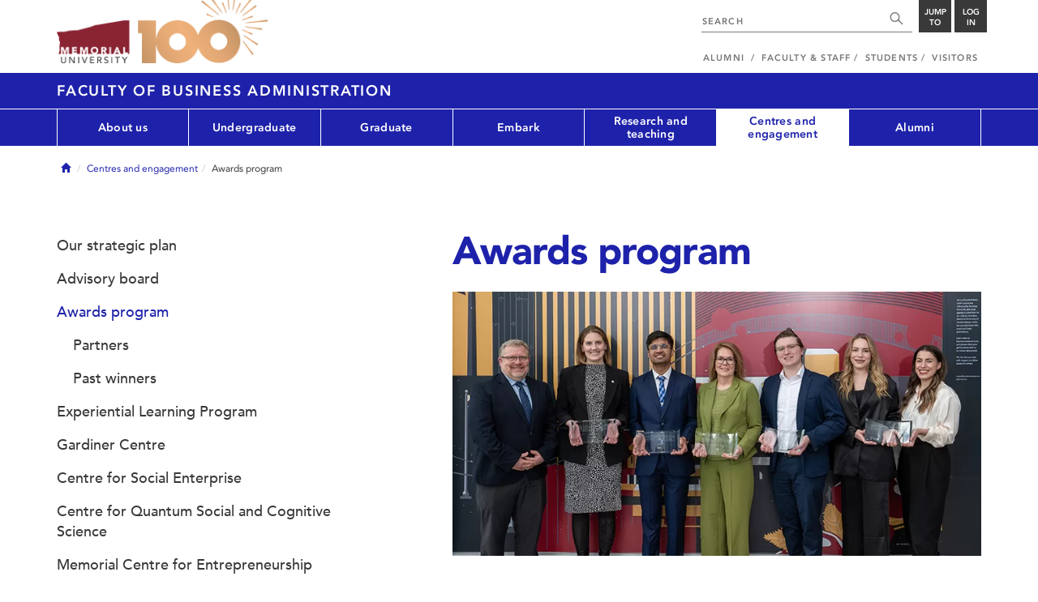

--- FILE ---
content_type: text/html; charset=UTF-8
request_url: https://mun.ca/business/centres-and-engagement/awards-program/
body_size: 9595
content:
<!DOCTYPE html >
<html lang="en-CA"
 prefix="og: http://ogp.me/ns# fb: http://ogp.me/ns/fb# foaf: http://xmlns.com/foaf/0.1/ dc: http://purl.org/dc/elements/1.1/"
 vocab="http://schema.org/"
 itemscope="" itemtype="http://schema.org/WebPage">

<head>
 <meta charset="utf-8"/>
<meta http-equiv="Content-type" content="text/html; charset=utf-8"/>
<meta http-equiv="X-UA-Compatible" content="IE=edge">
<meta name="viewport" content="width=device-width, initial-scale=1">
<link rel="canonical" href="https://mun.ca/business/centres-and-engagement/awards-program/"/>



 <script>(function (w, d, s, l, i) {
 w[l] = w[l] || [];
 w[l].push({
 'gtm.start': new Date().getTime(), event: 'gtm.js'
 });
 var f = d.getElementsByTagName(s)[0],
 j = d.createElement(s), dl = l != 'dataLayer' ? '&l=' + l : '';
 j.async = true;
 j.src =
 'https://www.googletagmanager.com/gtm.js?id=' + i + dl;
 f.parentNode.insertBefore(j, f);
 })(window, document, 'script', 'dataLayer', 'GTM-TB37L6');</script>

<title>Awards program | Faculty of Business Administration | Memorial University of
 Newfoundland</title>

<link rel="preload" href="https://www.mun.ca/appinclude/stratum/js/bowser.js?id=b1c67ec783de3038f2624bfa60b86643&x-stratum-cacheable-asset=1" as="script">
<link rel="preload" href="https://www.mun.ca/appinclude/stratum/js/jquery-bundle.js?id=c25ccce2e4c696de405a19bb617e33ef&x-stratum-cacheable-asset=1" as="script">
<link rel="preload" href="https://www.mun.ca/appinclude/stratum/js/app.js?id=42f847eca8d3c1d4e2f7c5dcbc75fbf8&x-stratum-cacheable-asset=1" as="script">
<link rel="preload" href="https://www.mun.ca/appinclude/stratum/css/app.css?id=cd8e0594519a3fa82167edd3abae0f47&x-stratum-cacheable-asset=1" as="style">
<link rel="preload" href="https://www.mun.ca/appinclude/stratum/css/bottom.css?id=1cb694a66fb44a1e90b5178806c4ff96&x-stratum-cacheable-asset=1" as="style">
<link rel="preload" href="https://www.mun.ca/appinclude/stratum-sites/production/business/resources/css/site.css?id=1729086544&x-stratum-cacheable-asset=1" as="style">
<link rel="preload" href="https://www.mun.ca/appinclude/stratum/images/MUN_Logo_Tagline_RGB.png?5d9aacec60306618ddc2e7b5801b7673" as="image" >
<link rel="preload" href="https://www.mun.ca/appinclude/stratum/images/MUN_Logo_RGB.png?1e058e0f542b9b6d1b14a96c150cb0c6" as="image" >
<link rel="preload" href="https://www.mun.ca/appinclude/stratum/images/mun-100-masthead-logo.png?601f2833b7cd6b81024de65e5a57f986" as="image" >
<link rel="preload" href="https://www.mun.ca/appinclude/stratum/fonts/7147ec3a-8ff8-4ec9-8c5c-bd1571dc6ae6.woff2?074cfd4a4adbcfd11ebf4a50b0e83601" as="font" type="font/woff2" crossorigin="anonymous">
<link rel="preload" href="https://www.mun.ca/appinclude/stratum/fonts/icomoon.woff2?2799c2b799b9977e2f34ed509472c0a4" as="font" type="font/woff2" crossorigin="anonymous">
<link rel="preload" href="https://www.mun.ca/appinclude/stratum/fonts/2cac77ec-9bc0-4ee7-87e4-27650190744f.woff2?b88cd394783954e4599ae801d3a73aa6" as="font" type="font/woff2" crossorigin="anonymous">
<link rel="preload" href="https://www.mun.ca/appinclude/stratum/fonts/5a05cf7f-f332-456f-ae67-d8c26e0d35b3.woff2?de4f67b8545dc903765d53b0346df833" as="font" type="font/woff2" crossorigin="anonymous">
<link rel="preload" href="https://www.mun.ca/appinclude/stratum/fonts/b9ebb19d-88c1-4cbd-9baf-cf51972422ec.woff2?dd3441203c41f450912336d7f356115f" as="font" type="font/woff2" crossorigin="anonymous">
<link rel="preload" href="https://www.mun.ca/appinclude/stratum/fonts/c4352a95-7a41-48c1-83ce-d8ffd2a3b118.woff2?7ef7482c33eafdf91cb366853e3a4c4c" as="font" type="font/woff2" crossorigin="anonymous">

<meta name="copyright" content="Copyright (c) 2021 Memorial University of Newfoundland">
<meta name="title" content="Awards program | Faculty of Business Administration | Memorial University of Newfoundland">



 <meta name="keywords" content="business, awards, Gardiner, entrepreneur, Memorial">
 <meta name="description" content="The Faculty of Business Administration celebrates outstanding alumni, entrepreneurs and students with its annual achievement awards.">



<meta name="generator" content="Terminal Four"/>
<meta property="og:url" content="https://mun.ca/business/centres-and-engagement/awards-program/"/>
<meta property="og:type" content="website"/>
<meta property="og:locale" content="en_CA"/>
<meta property="og:site_name" content="Memorial University of Newfoundland"/>
<meta property="og:title" content="Faculty of Business Administration annual achievement awards"/>
<meta property="og:description" content="The Faculty of Business Administration celebrates outstanding alumni, entrepreneurs and students with its annual achievement awards."/>
<meta property="og:image" content="https://www.mun.ca/appinclude/stratum/images/social-media-default-icon.jpg?92048c39b648897691cd44b1aa982d3c&x-stratum-cacheable-asset=1"/>
<meta name="twitter:domain" content="www.mun.ca"/>
<meta name="twitter:title" content="Faculty of Business Administration annual achievement awards"/>
<meta name="twitter:description" content="The Faculty of Business Administration celebrates outstanding alumni, entrepreneurs and students with its annual achievement awards."/>
<meta name="twitter:card" content="summary_large_image"/>
<meta name="twitter:card" content="summary_large_image"/>
<meta name="twitter:image" content="https://www.mun.ca/appinclude/stratum/images/social-media-default-icon.jpg?92048c39b648897691cd44b1aa982d3c&x-stratum-cacheable-asset=1"/>

<script type="application/ld+json"> {
 "@context": "http://schema.org",
 "@type": "CollegeOrUniversity",
 "name": "Memorial University of Newfoundland",
 "url": "http://www.mun.ca",
 "sameAs": [
 "http://www.facebook.com/MemorialUniversity",
 "http://twitter.com/memorialu",
 "http://instagram.com/memorialuniversity",
 "http://www.youtube.com/user/MemorialUVideos",
 "http://memorialfutureu.tumblr.com/"
 ],
 "logo": "https://www.mun.ca/appinclude/stratum/images/gkg-mun-logo.jpg?8726997c62e4a5dbf8247b8c9adf4abc&x-stratum-cacheable-asset=1",
 "image": "https://www.mun.ca/appinclude/stratum/images/MUN_Logo_RGB.png?1e058e0f542b9b6d1b14a96c150cb0c6&x-stratum-cacheable-asset=1"
 }

</script>  <link rel="apple-touch-icon" sizes="57x57" href="/appinclude/stratum/favicon/apple-touch-icon-57x57.png">
<link rel="apple-touch-icon" sizes="114x114" href="/appinclude/stratum/favicon/apple-touch-icon-114x114.png">
<link rel="apple-touch-icon" sizes="72x72" href="/appinclude/stratum/favicon/apple-touch-icon-72x72.png">
<link rel="apple-touch-icon" sizes="144x144" href="/appinclude/stratum/favicon/apple-touch-icon-144x144.png">
<link rel="apple-touch-icon" sizes="60x60" href="/appinclude/stratum/favicon/apple-touch-icon-60x60.png">
<link rel="apple-touch-icon" sizes="120x120" href="/appinclude/stratum/favicon/apple-touch-icon-120x120.png">
<link rel="apple-touch-icon" sizes="76x76" href="/appinclude/stratum/favicon/apple-touch-icon-76x76.png">
<link rel="apple-touch-icon" sizes="152x152" href="/appinclude/stratum/favicon/apple-touch-icon-152x152.png">
<link rel="apple-touch-icon" sizes="180x180" href="/appinclude/stratum/favicon/apple-touch-icon-180x180.png">
<link rel="icon" type="image/png" href="/appinclude/stratum/favicon/favicon-192x192.png" sizes="192x192">
<link rel="icon" type="image/png" href="/appinclude/stratum/favicon/favicon-160x160.png" sizes="160x160">
<link rel="icon" type="image/png" href="/appinclude/stratum/favicon/favicon-96x96.png" sizes="96x96">
<link rel="icon" type="image/png" href="/appinclude/stratum/favicon/favicon-16x16.png" sizes="16x16">
<link rel="icon" type="image/png" href="/appinclude/stratum/favicon/favicon-32x32.png" sizes="32x32">
<meta name="msapplication-TileColor" content="#ffffff">
<meta name="msapplication-TileImage" content="/appinclude/stratum/favicon/mstile-144x144.png"> <link rel="stylesheet" type="text/css" href="https://www.mun.ca/appinclude/stratum/css/app.css?id=cd8e0594519a3fa82167edd3abae0f47&x-stratum-cacheable-asset=1"  defer/>
<script type="text/javascript" src="https://www.mun.ca/appinclude/stratum/js/bowser.js?id=b1c67ec783de3038f2624bfa60b86643&x-stratum-cacheable-asset=1"  ></script>
<script type="text/javascript" src="https://www.mun.ca/appinclude/stratum/js/jquery-bundle.js?id=c25ccce2e4c696de405a19bb617e33ef&x-stratum-cacheable-asset=1"  ></script>


<script type="application/x-stratum-config">[base64]</script>

 </head>

<body class="Blue-2736  section-66991  production-business  webp number-of-menu-items-7">
<noscript>
 <iframe src="https://www.googletagmanager.com/ns.html?id=GTM-TB37L6"
 height="0" width="0" style="display:none;visibility:hidden"></iframe>
</noscript>

<div id="outer-container" class="Blue-2736  section-66991  production-business  webp number-of-menu-items-7">

 <header itemscope itemtype="https://schema.org/WPHeader">
 <meta itemprop="name" content="Page Header"/>
 <meta itemprop="description" content="Search, Apply, Login and Navigate our Sites."/>
 <!--SEARCH AREA -->
 <div id="masthead-curtain" class="collapsed">
 <div class="container-fluid" id="masthead-curtain-close-wrapper">
 <div class="row">
 <div class="col-xs-12">
 <button class="pull-right masthead-curtain-close" id="masthead-curtain-close" aria-label="Close"
 title="Close"><span class="icon-close" aria-hidden="true" style=""></span></button>
 </div>
 </div>
 </div>
 <div id="masthead-curtain-content">
 <div id="search" class="hidden masthead-subject">
 <div class="container">
 <div class="row">
 <div class="masthead-item">
 <form method="get" action="//www.mun.ca/main/search.php" id="mcs-search-form">
 <div class="col-sm-12 col-md-offset-2 col-md-7">
 <div class="search-container">
 <label for="mcs-search-field" style="display: none;">Search:</label>
 <input id="mcs-search-field" placeholder="Search for..." type="text"
 class="typeahead" name="q" autocomplete="off"/>
 <input type="hidden" name="from" value="" id="mcs-from-field"/>
 </div>
 </div>
 <div class="col-sm-12 col-md-2 center-search-button">
 <button class="dropInnerButton search-btn" id="searchMUN">Search</button>
 </div>
 </form>
 </div>
 </div>
 <div class="az-links">
 <div class="row">
 <div class="col-xs-12 col-sm-4 col-lg-4">
 <div class="masthead-item" style="margin: 0;">
 <ul>
 <li>
 <a href="https://www.mun.ca/people_departments/a-z-listing/">A-Z Directory</a>
 </li>
 <li>
 <a href="https://www.mun.ca/main/become-a-student/">Admissions</a>
 </li>
 <li>
 <a href="https://www.mun.ca/university-calendar/">Calendar</a>
 </li>
 </ul>
 </div>
 </div>
 <div class="col-xs-12 col-sm-4 col-lg-4">
 <div class="masthead-item" style="margin: 0;">
 <ul>
 <li>
 <a href="https://www.mun.ca/campus_map/">Campus Maps</a>
 </li>
 <li>
 <a href="https://www.mun.ca/hr/careers/">Careers</a>
 </li>
 <li>
 <a href="https://www.mun.ca/people_departments/faculties-and-schools/">Faculties and Schools</a>
 </li>
 </ul>
 </div>
 </div>
 <div class="col-xs-12 col-sm-4 col-lg-4">
 <div class="masthead-item" style="margin: 0;">
 <ul>
 <li>
 <a href="https://www.mun.ca/international/">International</a>
 </li>
 <li>
 <a href="https://www.library.mun.ca/">Libraries</a>
 </li>
 <li>
 <a href="https://www.mun.ca/people_departments/">People and Departments</a>
 </li>
 </ul>
 </div>
 </div>
</div> </div>
 </div>
 </div>
 <div id="sitewide-menu" class="hidden masthead-subject">
 <div class="container sitewide-menu">
 <div class="row">
 <div class="col-md-12  col-lg-6">
 <div class="masthead-item" style="margin: 0;">
 <ul>
 <li>
 <a href="//www.mun.ca/main/about/">About</a>
 </li>
 <li>
 <a href="//www.mun.ca/main/become.php">Become A Student</a>
 </li>
 <li>
 <a href="//www.mun.ca/main/campuses.php">Campuses</a>
 </li>
 </ul>
 </div>
 </div>
 <div class="col-md-12  col-lg-6">
 <div class="masthead-item" style="margin: 0;">
 <ul>
 <li>
 <a href="//www.mun.ca//alumni/give/">Give to Memorial</a>
 </li>
 <li>
 <a href="//www.mun.ca/main/programs.php">Programs</a>
 </li>
 <li>
 <a href="http://www.mun.ca/research/">Research</a>
 </li>
 </ul>
 </div>
 </div>
 </div>
</div> <!--<div class="container sitewide-menu"></div>-->
 </div>
 <div id="audience-menu" class="hidden masthead-subject">
 <div class="container audience-menu">
 <div class="row">
 <div class="col-md-12  col-lg-4">
 <div class="masthead-item" style="margin: 0;">
 <ul>
 <li>
 <a href="//www.mun.ca//alumni/">Alumni</a>
 </li>
 <li>
 <a href="//www.mun.ca/main/facultyandstaff.php">Faculty &amp; Staff</a>
 </li>
 </ul>
 </div>
 </div>
 <div class="col-md-12  col-lg-4">
 <div class="masthead-item" style="margin: 0;">
 <ul>
 <li>
 <a href="//www.mun.ca/main/students.php">Students</a>
 </li>
 </ul>
 </div>
 </div>
 <div class="col-md-12  col-lg-4">
 <div class="masthead-item" style="margin: 0;">
 <ul>
 <li>
 <a href="//www.mun.ca/main/visitors/">Visitors</a>
 </li>
 </ul>
 </div>
 </div>
 </div>
</div> <!--<div class="container audience-menu"></div>-->
 </div>
 <!--APPLY AREA -->
 <div id="apply" class="hidden masthead-subject">
 <div class="container apply-menu">
 </div> </div>
 <!-- LOGIN AREA -->
 <div id="login" class="hidden masthead-subject">
 <div class="container services-menu">
 <div class="row">
 <div class="col-xs-10 col-xs-offset-1 col-md-8 col-md-offset-2">
 <div class="masthead-item">
 <ul>
 <li>
 <a href="https://my.mun.ca">my.mun.ca</a>
 </li>
 <li>
 <a href="https://online.mun.ca">Brightspace</a>
 </li>
 <li><a href="https://my.mun.ca/student">Student Self-Service</a></li>
 <li><a href="https://my.mun.ca/employee">Employee Self-Service</a></li>
 <li>
 <a href="https://www.mun.ca/its/services/email/">Email</a>
 </li>
 <li>
 <a href="http://www.mun.ca/iam/munlogin/">Other MUN Login Services</a>
 </li>
 </ul>
 </div>
 </div>
 </div>
</div>
 </div>
 </div>
</div>
 <div id="masthead">
 <!-- S: masthead -->

 <div class="container">
 <!-- S: masthead container-->

 <div class="row">
 <!-- S: masthead row-->

 <div class="col-sm-2 col-md-6" style="position:relative">
 <!--- S: masthead logo -->
 <a href="//www.mun.ca/main/" class="masthead-mun-logo"
 title="Memorial University of Newfoundland"
 aria-label="Memorial University">
 Memorial University
 </a>
 <a href="//www.mun.ca/100"
 class="masthead-mun-logo-100-overlay">100 site</a>
 <!--- E: masthead logo -->
 </div>

 <div class="col-sm-10 col-md-6">
 <div class="row">
 <!--- S: right row 1 -->

 <div class="col-md-12">
 <div id="masthead-actions" class="pull-right desktop-masthead-search">

 <form method="get" action="//www.mun.ca/main/search.php" id="ms-search-form">
 <input type="text" placeholder="SEARCH" class="ms-repace typeahead" name="q"
 autocomplete="off" id="ms-replace-search-input">
 <button type="submit" class="ms-replace"
 id="ms-search-btn"><span><!-- Search<br> --><span
 class="icon icon-search" aria-hidden="true"></span></span>
 </button>
 <input type="hidden" name="from" value="" id="mcs-from-field"/>
 </form>

 <div class="dropdown">
 <button type="button" id="jump-to" class="ms-replace dropdown-toggle"
 data-toggle="dropdown" aria-haspopup="true" aria-expanded="false"><span>
 Jump to</span>
 </button>
 <ul id="jumpToMenu" class="ms-replace dropdown-menu dropdown-menu-right"
 aria-labelledby="jump-to">
 <li>
 <a href="https://www.mun.ca/people_departments/a-z-listing/">A-Z Directory</a>
</li>
<li><a href="https://www.mun.ca/main/become-a-student/">Admissions</a></li>
<li><a href="https://www.mun.ca/university-calendar/">Calendar</a></li>
<li><a href="https://www.mun.ca/campus_map/">Campus Maps</a></li>
<li><a href="https://www.mun.ca/hr/careers/">Careers</a></li>
<li><a href="https://www.mun.ca/people_departments/faculties-and-schools/">Faculties
 and
 Schools</a>
</li>
<li><a href="https://www.mun.ca/international/">International</a></li>
<li><a href="https://www.library.mun.ca/">Libraries</a></li>
<li><a href="https://www.mun.ca/people_departments/">People and
 Departments</a></li> </ul>
 </div>

 <div class="dropdown">
 <button type="button" id="btn-login" class="ms-replace dropdown-toggle"
 data-toggle="dropdown" aria-haspopup="true"
 aria-expanded="false"><span>Log<br>in</span>
 </button>
 <ul id="loginMenu"
 class="ms-replace dropdown-menu dropdown-menu-right"
 aria-labelledby="btn-login">
 <li><a href="https://my.mun.ca">my.mun.ca</a></li>
<li><a href="https://online.mun.ca">Brightspace</a></li>
<li><a href="https://my.mun.ca/student">Student Self-Service</a></li>
<li><a href="https://my.mun.ca/employee">Employee Self-Service</a></li>
<li><a href="https://www.mun.ca/its/services/email/">Email</a></li>
<li><a href="http://www.mun.ca/iam/munlogin/">Other MUN Login Services</a>
</li>
 </ul>
 </div>

 </div>
 </div>
 <!--- E: right row 1 -->
 </div>


 <div class="row">
 <!--- S: right row 2 -->
 <div class="col-md-12">
 <nav id="masthead-nav" typeof="SiteNavigationElement">
 <ul class="nav navbar-nav pull-right" typeof="SiteNavigationElement">
 <li><a property="url" href="http://www.mun.ca/alumni"><span
 property="name">Alumni</span></a>
</li>
<li><a property="url" href="//www.mun.ca/main/facultyandstaff.php"><span
 property="name">Faculty &amp; Staff</span></a></li>
<li><a property="url" href="//www.mun.ca/main/students.php"><span
 property="name">Students</span></a></li>
<li><a property="url" href="//www.mun.ca/main/visitors/index.php"><span
 property="name">Visitors</span></a></li> </ul>
 </nav>
 </div>
 <!--- E: right row 2 -->
 </div>


 </div>
 <!-- E: masthead row-->
 </div>
 <!-- E: masthead container-->
 </div>
 <!-- E: masthead -->
</div>

 <div id="site-title-desktop" class="site-title hidden-sm hidden-xs">
 <div class="container">
 <div class="row">
 <div class="col-md-12">
 <h1><a href="/business/"
 class="t4-site-root">Faculty of Business Administration </a>
 
 </h1></div>
 </div>
 </div>
 </div>
 <div id="menu">
 <nav class="navbar">
 <div class="container">
 <div class="navbar-header">
 <div class="pull-left" style="position:relative">
 <a href="//www.mun.ca/main/"><img
 src="https://www.mun.ca/appinclude/stratum/images/mun-100-masthead-logo.png?601f2833b7cd6b81024de65e5a57f986"
 class="mobile-mun-logo"></a>
 <a href="//www.mun.ca/100"
 class="masthead-mun-logo-100-overlay">100 site</a>
 </div>
 <div class="pull-right m-actions">
 <button type="button" class="masthead-curtain-open" data-target="#login" aria-label="Login"
 title="Login"><span class="text-btn">Login</span></button>
 <button type="button" class="masthead-curtain-open" data-target="#audience-menu"
 aria-label="Audience Menu" title="Audience"><span class="icon-user"
 aria-hidden="true"></span>
 </button>
 <button type="button" class="masthead-curtain-open site-search" data-target="#search"
 aria-label="Search" title="Search"><span class="icon-search"
 aria-hidden="true"></span></button>
 <button type="button" class="masthead-curtain-open navbar-toggle"
 data-target="#sitewide-menu" aria-label="Toggle navigation"><span class="icon-lines"
 aria-hidden="true"></span>
 </button>
 </div>
 </div>
 <nav id="top-menu" class="collapse navbar-collapse" typeof="SiteNavigationElement">
 <ul>
 <li><a href="/business/about-us/">About us</a>
<ul class="multilevel-linkul-0">
<li><a href="/business/centres-and-engagement/our-strategic-plan/" target="_self">Our strategic plan</a></li>
<li><a href="/business/about-us/annual-report/">Annual report</a></li>
<li><a href="/business/about-us/our-people/">Our people</a>
<ul class="multilevel-linkul-1">
<li><a href="/business/about-us/our-people/faculty-and-instructor-profiles/">Faculty and instructor profiles</a></li>
<li><a href="/business/about-us/our-people/staff-directory/">Staff directory</a></li>

</ul>

</li>
<li><a href="/business/about-us/fast-facts/">Fast facts</a></li>
<li><a href="/business/accreditations-and-partnerships/" target="_self">Accreditations and partnerships</a></li>
<li><a href="/business/about-us/aacsb-accreditation/">AACSB accreditation</a></li>
<li><a href="/business/about-us/living-in-newfoundland-and-labrador/">Living in Newfoundland and Labrador</a></li>
<li><a href="/business/about-us/school-life/">School life</a>
<ul class="multilevel-linkul-1">
<li><a href="/business/about-us/school-life/accommodations/">Accommodations</a>
<ul class="multilevel-linkul-2">
<li><a href="/business/about-us/school-life/accommodations/on-campus/">On-campus</a></li>
<li><a href="/business/about-us/school-life/accommodations/off-campus/">Off-campus</a></li>
<li><a href="/business/about-us/school-life/accommodations/international-and-exchange-students/">International and exchange students</a></li>
<li><a href="/business/about-us/school-life/accommodations/helpful-links/">Helpful links</a></li>

</ul>

</li>
<li><a href="/business/about-us/school-life/student-clubs-and-volunteer-opportunities/">Student clubs and volunteer opportunities</a></li>

</ul>

</li>
<li><a href="/business/about-us/white-trading-lab/">White Trading Lab</a></li>
<li><a href="/business/about-us/contact-us/">Contact us</a></li>

</ul>

</li><li><a href="/business/undergraduate/">Undergraduate</a>
<ul class="multilevel-linkul-0">
<li><a href="/business/undergraduate/why-business/">Why business?</a>
<ul class="multilevel-linkul-1">
<li><a href="/business/undergraduate/why-business/undergraduate-learning-goals/">Undergraduate learning goals</a></li>
<li><a href="/business/centres-and-engagement/">Get engaged </a></li>

</ul>

</li>
<li><a href="/business/undergraduate/undergraduate-programs/">Undergraduate programs</a>
<ul class="multilevel-linkul-1">
<li><a href="/business/undergraduate/undergraduate-programs/bachelor-of-commerce-bcomm/">Bachelor of commerce (B.Comm.)</a></li>
<li><a href="/business/undergraduate/undergraduate-programs/bachelor-of-commerce-co-operative/">Bachelor of commerce (co-operative)</a></li>
<li><a href="/business/undergraduate/undergraduate-programs/admissions/">Admissions</a></li>
<li><a href="/business/undergraduate/undergraduate-programs/joint-degrees/">Joint degrees</a>
<ul class="multilevel-linkul-2">
<li><a href="/business/undergraduate/undergraduate-programs/joint-degrees/bachelor-of-commerce-co-op-and-arts/">Bachelor of commerce (co-op.) and arts</a></li>
<li><a href="/business/undergraduate/undergraduate-programs/joint-degrees/bachelor-of-music-and-bachelor-of-commerce/">Bachelor of music and bachelor of commerce</a></li>

</ul>

</li>
<li><a href="/business/undergraduate/undergraduate-programs/undergraduate-focus-areas/">Undergraduate focus areas</a></li>
<li><a href="/business/undergraduate/undergraduate-programs/certificate-in-business-administration/">Certificate in business administration</a></li>
<li><a href="/business/undergraduate/undergraduate-programs/diploma-in-business-administration/">Diploma in business administration</a></li>
<li><a href="/business/undergraduate/undergraduate-programs/pre-2022-undergraduate-programs/">Pre-2022 undergraduate programs</a>
<ul class="multilevel-linkul-2">
<li><a href="/business/undergraduate/undergraduate-programs/pre-2022-undergraduate-programs/frequently-asked-questions-faqs-pre-2022/">Frequently asked questions (FAQs): pre-2022</a></li>
<li><a href="/business/undergraduate/undergraduate-programs/pre-2022-undergraduate-programs/bachelor-of-business-administration/">Bachelor of business administration</a></li>
<li><a href="/business/undergraduate/undergraduate-programs/pre-2022-undergraduate-programs/bachelor-of-commerce-co-operative/">Bachelor of commerce (co-operative)</a></li>
<li><a href="/business/undergraduate/undergraduate-programs/pre-2022-undergraduate-programs/pre-2022-joint-degrees/">Pre-2022 joint degrees</a></li>

</ul>

</li>

</ul>

</li>
<li><a href="/business/undergraduate/business-one/">Business One</a>
<ul class="multilevel-linkul-1">
<li><a href="/business/undergraduate/business-one/applying-to-business-one/">Applying to Business One</a></li>
<li><a href="https://www.mun.ca/business/undergraduate/undergraduate-academic-advising/faqs-business-one/">Frequently asked questions (FAQs)</a></li>

</ul>

</li>
<li><a href="/business/undergraduate/undergraduate-transfer-students/">Undergraduate transfer students</a>
<ul class="multilevel-linkul-1">
<li><a href="/business/undergraduate/undergraduate-transfer-students/transfer-student-admissions/">Transfer student admissions</a></li>

</ul>

</li>
<li><a href="/business/undergraduate/undergraduate-academic-advising/">Undergraduate academic advising</a>
<ul class="multilevel-linkul-1">
<li><a href="https://www.mun.ca/business/25-26-reg-info/">2025-2026 undergraduate registration information</a></li>
<li><a href="/business/undergraduate/undergraduate-academic-advising/undergraduate-newsletters/">Undergraduate newsletters</a></li>
<li><a href="/business/undergraduate/undergraduate-academic-advising/upcoming-undergraduate-courses/">Upcoming undergraduate courses</a></li>
<li><a href="/business/undergraduate/undergraduate-academic-advising/professional-development-seminars/">Professional development seminars</a></li>
<li><a href="/business/undergraduate/undergraduate-academic-advising/undergraduate-business-electives/">Undergraduate business electives</a></li>
<li><a href="/business/undergraduate/undergraduate-academic-advising/grenfell-course-equivalencies/">Grenfell course equivalencies</a></li>
<li><a href="https://www.mun.ca/finance/tuition-fees-and-charges/">Tuition and fees</a></li>

</ul>

</li>
<li><a href="/business/undergraduate/adua-student-advisory-board/">ADUA Student Advisory Board</a></li>
<li><a href="/business/undergraduate/undergraduate-academic-advising/frequently-asked-questions-faqs/">Frequently asked questions (FAQs)</a></li>
<li><a href="/business/undergraduate/undergraduate-study-abroad/">Undergraduate study abroad</a>
<ul class="multilevel-linkul-1">
<li><a href="/business/undergraduate/undergraduate-study-abroad/harlow-program/">Harlow program</a>
<ul class="multilevel-linkul-2">
<li><a href="/business/undergraduate/undergraduate-study-abroad/harlow-program/harlow-application-information/">Harlow application information</a></li>

</ul>

</li>
<li><a href="/business/undergraduate/undergraduate-study-abroad/outbound-exchange-application-information/">Outbound exchange application information</a></li>

</ul>

</li>
<li><a href="/business/undergraduate/undergraduate-awards-and-scholarships/">Undergraduate awards and scholarships</a>
<ul class="multilevel-linkul-1">
<li><a href="/business/undergraduate/undergraduate-awards-and-scholarships/current-year/">Current year</a></li>
<li><a href="/business/undergraduate/undergraduate-awards-and-scholarships/work-term-awards/">Work term awards</a></li>
<li><a href="/business/undergraduate/undergraduate-awards-and-scholarships/peter-and-janet-gardiner-award-for-small-business/">Peter and Janet Gardiner Award for Small Business</a></li>
<li><a href="/business/undergraduate/undergraduate-awards-and-scholarships/undergraduate-deans-list-criteria/">Undergraduate Dean's List criteria</a></li>

</ul>

</li>
<li><a href="/business/undergraduate/undergraduate-contact-us/">Undergraduate contact us</a></li>

</ul>

</li><li><a href="/business/graduate/">Graduate</a>
<ul class="multilevel-linkul-0">
<li><a href="/business/graduate/graduate-diploma-in-business-administration-gdba/">Graduate diploma in business administration (GDBA)</a>
<ul class="multilevel-linkul-1">
<li><a href="/business/graduate/graduate-diploma-in-business-administration-gdba/why-gdba/">Why GDBA?</a></li>
<li><a href="/business/graduate/graduate-diploma-in-business-administration-gdba/gdba-learning-goals/">GDBA learning goals</a></li>
<li><a href="/business/graduate/graduate-diploma-in-business-administration-gdba/gdba-program-structure/">GDBA program structure</a></li>
<li><a href="/business/graduate/graduate-diploma-in-business-administration-gdba/gdba-course-evaluation/">GDBA course evaluation</a></li>
<li><a href="/business/graduate/graduate-diploma-in-business-administration-gdba/gdba-admission-requirements/">GDBA admission requirements</a></li>
<li><a href="/business/graduate/graduate-diploma-in-business-administration-gdba/gdba-tuition/">GDBA tuition</a></li>
<li><a href="/business/graduate/graduate-diploma-in-business-administration-gdba/apply-online-for-our-gdba-program/">Apply online for our GDBA program</a></li>
<li><a href="/business/graduate/graduate-diploma-in-business-administration-gdba/gdba-program-contact-information/">GDBA program contact information</a></li>

</ul>

</li>
<li><a href="/business/graduate/master-of-business-administration-mba/">Master of business administration (MBA)</a>
<ul class="multilevel-linkul-1">
<li><a href="/business/graduate/master-of-business-administration-mba/why-mba/">Why MBA?</a></li>
<li><a href="/business/graduate/master-of-business-administration-mba/mba-learning-goals/">MBA learning goals</a></li>
<li><a href="/business/graduate/master-of-business-administration-mba/mba-program-structure/">MBA program structure</a>
<ul class="multilevel-linkul-2">
<li><a href="/business/graduate/master-of-business-administration-mba/mba-program-structure/mba-required-courses/">MBA required courses</a></li>
<li><a href="/business/graduate/master-of-business-administration-mba/mba-program-structure/mba-electives/">MBA electives</a></li>
<li><a href="/business/graduate/master-of-business-administration-mba/mba-program-structure/part-timefull-time-/">Part-time/full-time </a></li>

</ul>

</li>
<li><a href="/business/graduate/master-of-business-administration-mba/mba-admission-requirements/">MBA admission requirements</a></li>
<li><a href="/business/graduate/master-of-business-administration-mba/mba-tuition-and-scholarships/">MBA tuition and scholarships</a></li>
<li><a href="/business/graduate/master-of-business-administration-mba/mba-frequently-asked-questions/">MBA frequently asked questions</a></li>
<li><a href="/business/graduate/master-of-business-administration-mba/apply-online-for-our-mba-program/">Apply online for our MBA program</a></li>
<li><a href="/business/graduate/master-of-business-administration-mba/our-mba-alumni/">Our MBA alumni</a></li>
<li><a href="/business/graduate/master-of-business-administration-mba/mba-program-contact-information/">MBA program contact information</a></li>

</ul>

</li>
<li><a href="/business/graduate/master-of-employment-relations-mer/">Master of employment relations (MER)</a>
<ul class="multilevel-linkul-1">
<li><a href="/business/graduate/master-of-employment-relations-mer/why-mer/">Why MER?</a></li>
<li><a href="/business/graduate/master-of-employment-relations-mer/mer-learning-goals/">MER learning goals</a></li>
<li><a href="/business/graduate/master-of-employment-relations-mer/about-our-mer-program/">About our MER program</a></li>
<li><a href="/business/graduate/master-of-employment-relations-mer/mer-program-structure/">MER program structure</a>
<ul class="multilevel-linkul-2">
<li><a href="/business/graduate/master-of-employment-relations-mer/mer-program-structure/mer-required-courses/">MER required courses</a></li>
<li><a href="/business/graduate/master-of-employment-relations-mer/mer-program-structure/mer-eligible-electives/">MER eligible electives</a></li>

</ul>

</li>
<li><a href="/business/graduate/master-of-employment-relations-mer/mer-admission-requirements/">MER admission requirements</a></li>
<li><a href="/business/graduate/graduate-tuition-and-fees/" target="_self">Tuition and other fees</a></li>
<li><a href="/business/graduate/master-of-employment-relations-mer/mer-frequently-asked-questions/">MER frequently asked questions</a></li>
<li><a href="/business/graduate/master-of-employment-relations-mer/apply-online-for-our-mer-program/">Apply online for our MER program</a></li>
<li><a href="/business/graduate/master-of-employment-relations-mer/mer-program-contact-information/">MER program contact information</a></li>

</ul>

</li>
<li><a href="/business/graduate/master-of-science-msc-in-management/">Master of science (M.Sc.) in management</a>
<ul class="multilevel-linkul-1">
<li><a href="/business/graduate/master-of-science-msc-in-management/why-msc/">Why M.Sc.?</a></li>
<li><a href="/business/graduate/master-of-science-msc-in-management/about-our-msc-program/">About our M.Sc. program</a></li>
<li><a href="/business/graduate/master-of-science-msc-in-management/msc-program-structure/">M.Sc. program structure</a>
<ul class="multilevel-linkul-2">
<li><a href="/business/graduate/master-of-science-msc-in-management/msc-program-structure/msc-courses/">M.Sc. courses</a></li>

</ul>

</li>
<li><a href="/business/graduate/master-of-science-msc-in-management/msc-admission-requirements/">M.Sc. admission requirements</a></li>
<li><a href="/business/graduate/graduate-tuition-and-fees/" target="_self">Tuition and other fees</a></li>
<li><a href="/business/graduate/master-of-science-msc-in-management/funding/">Funding</a></li>
<li><a href="/business/graduate/master-of-science-msc-in-management/apply-online-for-our-msc-program/">Apply online for our M.Sc. program</a></li>
<li><a href="/business/graduate/master-of-science-msc-in-management/msc-program-contact-information/">M.Sc. program contact information</a></li>

</ul>

</li>
<li><a href="/business/graduate/phd-in-management/">PhD in management</a>
<ul class="multilevel-linkul-1">
<li><a href="/business/graduate/phd-in-management/why-a-phd-in-management/">Why a PhD in management?</a></li>
<li><a href="/business/graduate/phd-in-management/phd-program-structure/">PhD program structure</a></li>
<li><a href="/business/graduate/phd-in-management/phd-admission-requirements/">PhD admission requirements</a></li>
<li><a href="/business/graduate/phd-in-management/phd-funding/">PhD funding</a></li>
<li><a href="/business/graduate/phd-in-management/apply-online-for-our-phd-program-/">Apply online for our PhD program </a></li>
<li><a href="/business/graduate/phd-in-management/phd-program-contact-information/">PhD program contact information</a></li>

</ul>

</li>
<li><a href="/business/graduate/graduate-awards-scholarships-and-bursaries/">Graduate awards, scholarships and bursaries</a></li>
<li><a href="/business/graduate/upcoming-graduate-courses/">Upcoming graduate courses</a></li>
<li><a href="/business/graduate/mba-deans-list/">MBA Dean's List</a></li>
<li><a href="/business/graduate/contact-us/">Contact us</a></li>
<li><a href="/business/graduate/information-sessions/">Information sessions</a></li>

</ul>

</li><li><a href="/business/embark/">Embark</a>
<ul class="multilevel-linkul-0">
<li><a href="/business/embark/for-students/">For students</a>
<ul class="multilevel-linkul-1">
<li><a href="/business/embark/for-students/job-board/">Job board</a></li>
<li><a href="/business/embark/for-students/services/">Services</a></li>
<li><a href="/business/embark/for-students/resources/">Resources</a></li>
<li><a href="/business/embark/for-students/book-an-appointment/">Book an appointment</a></li>
<li><a href="/business/embark/for-students/events/">Events</a>
<ul class="multilevel-linkul-2">
<li><a href="/business/embark/for-students/events/mentoring-circles/">Mentoring Circles</a></li>

</ul>

</li>
<li><a href="/business/embark/for-students/fall-welcome-2025/">Fall Welcome 2025</a></li>

</ul>

</li>
<li><a href="/business/embark/for-employers/">For employers</a>
<ul class="multilevel-linkul-1">
<li><a href="/business/embark/for-employers/post-a-job/">Post a job</a></li>
<li><a href="/business/embark/for-employers/connect-with-students/">Connect with students</a></li>

</ul>

</li>

</ul>

</li><li><a href="/business/research-and-teaching/">Research and teaching</a>
<ul class="multilevel-linkul-0">
<li><a href="/business/research-and-teaching/impact-a-research-bulletin/">IMPACT: A Research Bulletin</a></li>
<li><a href="/business/centres-and-engagement/our-strategic-plan/innovate-through-research/" target="_self">Research highlights</a></li>
<li><a href="/business/research-and-teaching/research-areas/">Research areas</a></li>
<li><a href="/business/research-and-teaching/research-support/">Research support</a>
<ul class="multilevel-linkul-1">
<li><a href="/business/research-and-teaching/research-support/internal-funding/">Internal funding</a></li>
<li><a href="/business/research-and-teaching/research-support/external-funding/">External funding</a></li>
<li><a href="/business/research-and-teaching/research-support/resources/">Resources</a></li>

</ul>

</li>
<li><a href="/business/research-and-teaching/research-chairs/">Research chairs</a>
<ul class="multilevel-linkul-1">
<li><a href="/business/research-and-teaching/research-chairs/chair-in-corporate-governance-and-transparency/">Chair in corporate governance and transparency</a></li>

</ul>

</li>
<li><a href="/business/research-and-teaching/teaching-chairs/">Teaching chairs</a>
<ul class="multilevel-linkul-1">
<li><a href="/business/research-and-teaching/teaching-chairs/dr-alex-faseruk-in-financial-management/">Dr. Alex Faseruk in Financial Management</a></li>

</ul>

</li>
<li><a href="/business/research-and-teaching/teaching-innovation/">Teaching innovation</a></li>
<li><a href="/business/research-and-teaching/engaging-ideas/">Engaging ideas</a></li>
<li><a href="/business/research-and-teaching/business-research-experience-pool/">Business research experience pool</a></li>

</ul>

</li><li><span class="currentbranch0"><a href="/business/centres-and-engagement/">Centres and engagement</a></span>
<ul class="multilevel-linkul-0">
<li><a href="/business/centres-and-engagement/our-strategic-plan/">Our strategic plan</a>
<ul class="multilevel-linkul-1">
<li><a href="/business/centres-and-engagement/our-strategic-plan/champion-change/">Champion change</a></li>
<li><a href="/business/centres-and-engagement/our-strategic-plan/educate-through-experience/">Educate through experience</a></li>
<li><a href="/business/centres-and-engagement/our-strategic-plan/eliminate-barriers-through-partnerships/">Eliminate barriers through partnerships</a></li>
<li><a href="/business/centres-and-engagement/our-strategic-plan/innovate-through-research/">Innovate through research</a></li>

</ul>

</li>
<li><a href="/business/centres-and-engagement/advisory-board/">Advisory board</a></li>
<li><span class="currentbranch1"><a href="/business/centres-and-engagement/awards-program/">Awards program</a></span>
<ul class="multilevel-linkul-1">
<li><a href="/business/centres-and-engagement/awards-program/partners/">Partners</a></li>
<li><a href="/business/centres-and-engagement/awards-program/past-winners/">Past winners</a></li>

</ul>

</li>
<li><a href="/business/centres-and-engagement/experiential-learning-program/">Experiential Learning Program</a>
<ul class="multilevel-linkul-1">
<li><a href="/business/centres-and-engagement/experiential-learning-program/experiential-learning-program-membership/">Experiential Learning Program membership</a></li>

</ul>

</li>
<li><a href="/business/centres-and-engagement/gardiner-centre/">Gardiner Centre</a></li>
<li><a href="/business/centres-and-engagement/centre-for-social-enterprise/">Centre for Social Enterprise</a></li>
<li><a href="/business/centres-and-engagement/centre-for-quantum-social-and-cognitive-science/">Centre for Quantum Social and Cognitive Science</a>
<ul class="multilevel-linkul-1">
<li><a href="/business/centres-and-engagement/centre-for-quantum-social-and-cognitive-science/cqscs-organizational-structure/">CQSCS organizational structure</a></li>
<li><a href="/business/centres-and-engagement/centre-for-quantum-social-and-cognitive-science/cqscs-publications/">CQSCS publications</a></li>
<li><a href="/business/centres-and-engagement/centre-for-quantum-social-and-cognitive-science/cqscs-events/">CQSCS events</a></li>
<li><a href="/business/centres-and-engagement/centre-for-quantum-social-and-cognitive-science/cqscs-funding/">CQSCS funding</a></li>

</ul>

</li>
<li><a href="/business/centres-and-engagement/memorial-centre-for-entrepreneurship/">Memorial Centre for Entrepreneurship</a></li>
<li><a href="/business/centres-and-engagement/cenovus-centre/">Cenovus Centre</a>
<ul class="multilevel-linkul-1">
<li><a href="/business/centres-and-engagement/cenovus-centre/opportunities/">Opportunities</a></li>
<li><a href="/business/centres-and-engagement/cenovus-centre/our-team/">Our team</a></li>

</ul>

</li>
<li><a href="/business/centres-and-engagement/enactus-memorial/">Enactus Memorial</a></li>
<li><a href="/business/centres-and-engagement/the-fund/">The Fund</a>
<ul class="multilevel-linkul-1">
<li><a href="https://www.mun.ca/business/media/production/memorial/academic/faculty-of-business-administration/media-library/engagement/the-fund/The-Fund-Annual-Report-2024-2025.pdf">Annual report 2024-2025</a></li>
<li><a href="/business/centres-and-engagement/the-fund/the-fund-structure/">The Fund structure</a></li>
<li><a href="/business/centres-and-engagement/the-fund/student-investment-team/">Student investment team</a></li>
<li><a href="/business/centres-and-engagement/the-fund/performance-and-holdings/">Performance and holdings</a></li>
<li><a href="/business/centres-and-engagement/the-fund/mentors/">Mentors</a></li>
<li><a href="/business/centres-and-engagement/the-fund/the-fund-alumni/">The Fund alumni</a></li>

</ul>

</li>

</ul>

</li><li><a href="/business/alumni/">Alumni</a>
<ul class="multilevel-linkul-0">
<li><a href="/business/alumni/our-alumni/">Our alumni</a>
<ul class="multilevel-linkul-1">
<li><a href="/business/alumni/our-alumni/stories/">Stories</a></li>

</ul>

</li>
<li><a href="/business/alumni/invest-in-us/">Invest in us</a>
<ul class="multilevel-linkul-1">
<li><a href="/business/alumni/invest-in-us/where-to-give/">Where to give</a></li>
<li><a href="/business/alumni/invest-in-us/how-to-give/">How to give</a></li>

</ul>

</li>
<li><a href="/business/alumni/events/">Events</a></li>
<li><a href="/business/alumni/awards/">Awards</a></li>
<li><a href="/business/alumni/get-involved/">Get involved</a></li>
<li><a href="/business/alumni/resources/">Resources</a></li>

</ul>

</li><li><a href="/business/centres-and-engagement/cenovus-centre/" target="_self">Cenovus</a></li> </ul>
 </nav>
 </div>
 </nav>
 </div>
 <div id="site-title-mobile" class="site-title visible-sm visible-xs">
 <div class="container">
 <div class="row">
 <div class="col-xs-10">
 <h1><a href="#" class="t4-site-root">Faculty of Business Administration</a>
 
 </h1></div>
 <div class="col-xs-2">
 <button type="button" class="btn sub-menu-button pull-right" data-toggle="collapse"
 data-target="#sub-menu" aria-label="Toggle navigation"
 style="padding: 15px 5px 15px 0;"><span class="icon-chev-down" aria-hidden="true"
 style="color: white;"></span></button>
 </div>
 </div>
 </div>
 </div>
</header>
<div id="mobile-menu-container">
 <div class="container">
 <div class="row">
 <nav class="sub-menu col-sm-12 collapse" id="sub-menu" typeof="SiteNavigationElement">

 </nav>
 </div>
 </div>
</div>



 <div id="content">

 <div class="container">

  <div class="row breadcrumb-row">
 <div class="md-col-12">

 <ul class="breadcrumb">
 <li>
 <a href="/business/">
 <span class="glyphicon glyphicon-home" aria-hidden="true"></span>
 <span class="sr-only">Home</span>
 </a>
 </li>
 <li><a href="/business/centres-and-engagement/">Centres and engagement</a></li><li>Awards program</li>  </ul>
 </div>
 </div>
  <div class="row">
 <div class="col-md-12">
  </div>
 </div>
 <div class="row">

 <div class="col-md-7 col-md-offset-1 col-md-push-4">
 <div id="call-to-action-mobile-widget-container" data-type="MCT"></div>
 <div id="content-body" typeof="WebPage">
   <h1 property="name" class="page-title">Awards program</h1>
 

 <main property="mainEntityOfPage">
 <div id="sb-content-inside">
 <!-- SB START CONTENT -->
 







<span id="d.en.242737"></span>
<div class="memorial-basic-content">
  

<p><strong> <img  src="/business/media/production/memorial/academic/faculty-of-business-administration/media-library/engagement/awards-program/engagement-awards-program--stratum_web_optimized_jpg--.webp?id=83e07d6237a082736ead41adb6e5ab5c&x-stratum-cacheable-asset=1" 
     alt="engagement-awards-program"
 width="800" 
 height="400" 
 
 
 
/></strong></p>
<h2>Recognizing the best and brightest</h2>
<p>Do you know a business leader who deserves to be recognized for their achievements? Is there a student in your life who makes a difference among their peers or in their community?</p>
<p>The Faculty of Business Administration celebrates the province’s best and brightest in business through an annual awards program that recognizes the achievements of alumni, entrepreneurs and students.</p>
<p><strong>Nominate a deserving person in your community by Friday, Feb. 6 at 5 p.m.</strong></p>
</div><span id="d.en.370754"></span>
<div class="memorial-basic-content">
  

<p><a href="https://www.business.mun.ca/engagement/awards-program/alumni-honour-award.php"><strong>Alumni Honour Award<br></strong></a>Recognizes the achievements of graduates of the Faculty of Business Administration who have achieved excellence in their business careers and have contributed to the reputation of the faculty, university and/or the community as a whole.</p>
<p><strong><a href="/business/centres-and-engagement/awards-program/pj-gardiner-newfoundland-and-labrador-entreprene/">P.J. Gardiner Newfoundland and Labrador Entrepreneur of the Year Award</a></strong><br>Celebrates the achievements and entrepreneurial spirit of an individual or individuals who are strengthening our province’s economy and business community as well as serving as a role model for today’s youth.</p>
<p><strong><a href="/business/centres-and-engagement/awards-program/nominations/crosbieusca/">Dr. Robert Crosbie Undergraduate Student Citizenship Award</a><br></strong>Recognizes the achievements of an undergraduate student in the Faculty of Business Administration who has greatly contributed to student life, the faculty, the university and their community through volunteerism, and has demonstrated an ability to apply academic experience in a real-world context.</p>
<p><strong><a href="/business/centres-and-engagement/awards-program/nominations/younggsca/">Dr. Victor Young Graduate Student Citizenship Award</a><br></strong>Recognizes the achievements of a graduate student in the Faculty of Business Administration who has greatly contributed to student life, the faculty, the university and their community through volunteerism, and has demonstrated an ability to apply academic experience in a real-world context.</p>
</div><!-- SB END CONTENT -->

</div>
</main>
</div>
</div>

<div class="col-md-4 col-md-pull-8">
   <div class="hidden-xs hidden-sm">
 <div id="left-menu">
 <ul><li><a href="/business/centres-and-engagement/our-strategic-plan/">Our strategic plan</a></li><li><a href="/business/centres-and-engagement/advisory-board/">Advisory board</a></li><li><span class="currentbranch0"><a href="/business/centres-and-engagement/awards-program/">Awards program</a></span>
<ul class="multilevel-linkul-0">
<li><a href="/business/centres-and-engagement/awards-program/partners/">Partners</a></li>
<li><a href="/business/centres-and-engagement/awards-program/past-winners/">Past winners</a></li>

</ul>

</li><li><a href="/business/centres-and-engagement/experiential-learning-program/">Experiential Learning Program</a></li><li><a href="/business/centres-and-engagement/gardiner-centre/">Gardiner Centre</a></li><li><a href="/business/centres-and-engagement/centre-for-social-enterprise/">Centre for Social Enterprise</a></li><li><a href="/business/centres-and-engagement/centre-for-quantum-social-and-cognitive-science/">Centre for Quantum Social and Cognitive Science</a></li><li><a href="/business/centres-and-engagement/memorial-centre-for-entrepreneurship/">Memorial Centre for Entrepreneurship</a></li><li><a href="/business/centres-and-engagement/cenovus-centre/">Cenovus Centre</a></li><li><a href="/business/centres-and-engagement/enactus-memorial/">Enactus Memorial</a></li><li><a href="/business/centres-and-engagement/the-fund/">The Fund</a></li></ul> </div>
 </div>
  <div id="leftside-widget-container">
  </div>
 </div>

</div>
</div>
<!-- Related links desktop start here -->
<!--
<div id="related-content" class="cover-row grey-row"><div class="container"><div class="row"><h1>Related Content</h1><div class="col-xs-12"><ul><li><a href="" target="_blank"></a></li></ul></div></div></div></div> -->
<div id="quick-links-container"></div>

</div>
<footer id="footer" itemscope itemtype="https://schema.org/WPFooter">
 <meta itemprop="name" content="Page Footer"/>
 <meta itemprop="description" content="Important Links, Social, Copyright and Last Updated Content"/>
 <div class="container">
 <div class="row">
 <div class="col-sm-6">
 <div id="footer-mun-logo" ></div>
 <div id="footer-tag-line">
 <p>Newfoundland and Labrador's University</p>
 </div>
 <div>
 <ul class="footer-social-media" itemprop="hasPart" itemscope
 itemtype="https://schema.org/WebPageElement">
 <meta itemprop="name" content="Social Media Links"/>
 <meta itemprop="description" content="Links to our main social media pages"/>
  <li itemprop="hasPart" itemscope itemtype="https://schema.org/WebPageElement">
 <a itemprop="url" class="icon-footer-facebook" rel="noreferrer noopener"
 href="https://www.facebook.com/MemorialUniversity"
 target="_blank">
 <span itemprop="name" class="label">Facebook</span>
 <meta itemprop="description" content="MemorialU Facebook Page"/>
 </a></li>
 <li itemprop="hasPart" itemscope itemtype="https://schema.org/WebPageElement">
 <a itemprop="url" class="icon-footer-instagram" rel="noreferrer noopener"
 href="https://www.instagram.com/memorialuniversity/"
 target="_blank">
 <span itemprop="name" class="label">Instagram</span>
 <meta itemprop="description" content="MemorialU Instagram Channel"/>
 </a>
 </li>
 <li itemprop="hasPart" itemscope itemtype="https://schema.org/WebPageElement">
 <a itemprop="url" class="icon-footer-youtube" rel="noreferrer noopener"
 href="https://www.youtube.com/user/MemorialUVideos"
 target="_blank">
 <span itemprop="name" class="label">Youtube</span>
 <meta itemprop="description" content="MemorialU Youtube Channel"/>
 </a>
 </li>
 <li itemprop="hasPart" itemscope itemtype="https://schema.org/WebPageElement">
 <a itemprop="url" class="icon-footer-linkedin" rel="noreferrer noopener"
 href="https://www.linkedin.com/school/memorial-university-of-newfoundland/"
 target="_blank">
 <span itemprop="name" class="label">Linked</span>
 <meta itemprop="description" content="MemorialU LInked"/>
 </a>
 </li>
 <li itemprop="hasPart" itemscope itemtype="https://schema.org/WebPageElement">
 <a itemprop="url" class="icon-footer-tiktok" rel="noreferrer noopener"
 href="https://www.tiktok.com/@memorialu?lang=en"
 target="_blank">
 <span itemprop="name" class="label">Tiktok</span>
 <meta itemprop="description" content="MemorialU Tiktok"/>
 </a>
 </li>
 </ul>
 <hr/>
 <div id="lands-statement">
 <p>
 We acknowledge that the lands on which Memorial
 University's campuses are situated are in the traditional
 territories of diverse Indigenous groups, and
 we acknowledge with respect the diverse histories
 and cultures of the Beothuk, Mi'kmaq, Innu, and
 Inuit of this province.
 </p>
 </div>
 </div>
 </div>
 <div class="col-sm-6">
 <hr/>
 <ul class="footer-links" itemprop="hasPart" itemscope itemtype="https://schema.org/WebPageElement">
 <meta itemprop="name" content="Footer Links"/>
 <meta itemprop="description" content="Common Important Footer Links"/>
 <li itemprop="hasPart" itemscope itemtype="https://schema.org/WebPageElement">
 <a itemprop="url" href="https://www.mun.ca/people_departments/a-z-listing/"><span
 itemprop="name">A-Z Directory</span></a></li>
 <li itemprop="hasPart" itemscope itemtype="https://schema.org/WebPageElement">
 <a itemprop="url" href="https://www.mun.ca/main/accessibility/"><span itemprop="name">Accessibility</span></a>
 </li>
 <li itemprop="hasPart" itemscope itemtype="https://schema.org/WebPageElement">
 <a itemprop="url" href="https://www.mun.ca/hr/careers/"><span itemprop="name">Careers</span></a>
 </li>
 <li itemprop="hasPart" itemscope itemtype="https://schema.org/WebPageElement">
 <a itemprop="url" href="https://www.mun.ca/people_departments/"><span
 itemprop="name">Contact</span></a></li>
 <li itemprop="hasPart" itemscope itemtype="https://schema.org/WebPageElement">
 <a itemprop="url" href="https://www.mun.ca/emergency/"><span itemprop="name">Emergency</span></a>
 </li>
 <li itemprop="hasPart" itemscope itemtype="https://schema.org/WebPageElement">
 <a itemprop="url" href="https://www.mun.ca/iap/"><span
 itemprop="name">Privacy</span></a>
 </li>
 <li itemprop="hasPart" itemscope itemtype="https://schema.org/WebPageElement">
 <a itemprop="url" href="/feedback/"><span
 itemprop="name">Web Feedback</span></a>
 </li>
 </ul>
 <hr/>
 </div>
 </div>
 <div id="footer-links-bottom">
 <div class="row">
 <div class="col-sm-12">
 <ul class="extra-links">
  <a class="hideSiteMapLink" href="/business/site-map/">Site
 Map</a>
   <li><span class="hideSiteMapLink"> | </span><a
 href="https://t4.mun.ca/terminalfour/page/directEdit#edit/263/en/66991"
 target="_blank">Last Updated: Jan 13, 2026</a></li>
 </ul>
 </div>
 </div>
 <div class="row">
 <div class="col-sm-6">
 <div class="copyright">
 <a href="https://www.mun.ca/copyright/website_copyright.php">
 Copyright @2026 Memorial University of Newfoundland.
 </a>
 </div>
 </div>
 <div class="col-sm-6">
 <div class="copyright-place">
 <a href="https://www.google.com/maps/search/Newfoundland+and+Labrador+Canada" target="_blank">
 Newfoundland and Labrador, Canada.
 </a>
 </div>
 </div>
 </div>
 </div>
 </div>
</footer>


<script type="application/x-stratum-environment" data-value="production.business"></script>


<!--<script src="//clf.mun.ca/bedrock/public/assets/baratheon/js/vendor.min.js?1568216557" defer></script>-->
<!--<script src="//clf.mun.ca/bedrock/public/assets/baratheon/js/template.min.js?1568216557" defer></script>-->

<script type="text/javascript" src="https://www.mun.ca/appinclude/stratum/js/app.js?id=42f847eca8d3c1d4e2f7c5dcbc75fbf8&x-stratum-cacheable-asset=1"  defer></script>
<link rel="stylesheet" type="text/css" href="https://www.mun.ca/appinclude/stratum/css/bottom.css?id=1cb694a66fb44a1e90b5178806c4ff96&x-stratum-cacheable-asset=1"  defer/>
<link rel="stylesheet" href="https://www.mun.ca/appinclude/stratum-sites/production/business/resources/css/site.css?id=1729086544&x-stratum-cacheable-asset=1" />


</div>



</body>

</html>

--- FILE ---
content_type: text/css
request_url: https://www.mun.ca/appinclude/stratum-sites/production/business/resources/css/site.css?id=1729086544&x-stratum-cacheable-asset=1
body_size: -1197
content:
.question-text {
	margin-top: 16px;
	font-weight: bold;
}
legend{
	margin-bottom:-6px;
}
label.has-error{
	color: red;
}
em.info {
	display: block;
	margin-bottom: 10px;
}